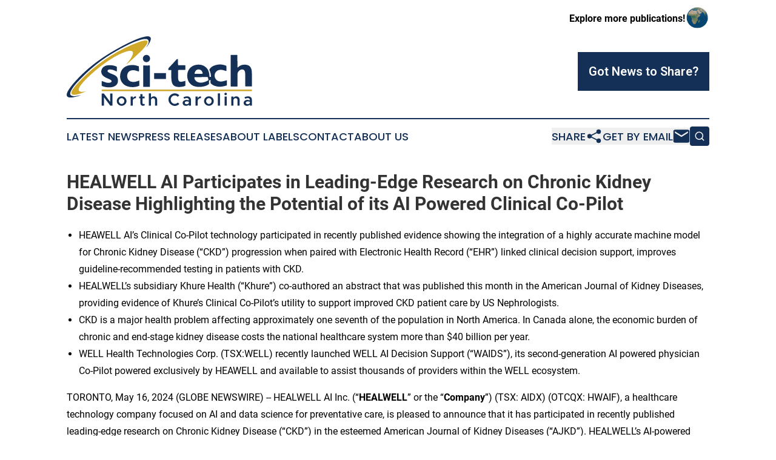

--- FILE ---
content_type: text/html;charset=utf-8
request_url: https://www.scitechnorthcarolina.com/article/712063537-healwell-ai-participates-in-leading-edge-research-on-chronic-kidney-disease-highlighting-the-potential-of-its-ai-powered-clinical-co-pilot
body_size: 9072
content:
<!DOCTYPE html>
<html lang="en">
<head>
  <title>HEALWELL AI Participates in Leading-Edge Research on Chronic Kidney Disease Highlighting the Potential of its AI Powered Clinical Co-Pilot | Sci-Tech North Carolina</title>
  <meta charset="utf-8">
  <meta name="viewport" content="width=device-width, initial-scale=1">
    <meta name="description" content="Sci-Tech North Carolina is an online news publication focusing on science &amp; technology in the North Carolina: Your best source on science and technology news from North Carolina">
    <link rel="icon" href="https://cdn.newsmatics.com/agp/sites/scitechnorthcarolina-favicon-1.png" type="image/png">
  <meta name="csrf-token" content="ZfK5FjVvqV_9SH_A5HEwOszoE0WU0plvbu7ygsoPFzU=">
  <meta name="csrf-param" content="authenticity_token">
  <link href="/css/styles.min.css?v1d0b8e25eaccc1ca72b30a2f13195adabfa54991" rel="stylesheet" data-turbo-track="reload">
  <link rel="stylesheet" href="/plugins/vanilla-cookieconsent/cookieconsent.css?v1d0b8e25eaccc1ca72b30a2f13195adabfa54991">
  
<style type="text/css">
    :root {
        --color-primary-background: rgba(20, 48, 87, 0.4);
        --color-primary: #143057;
        --color-secondary: #8e721c;
    }
</style>

  <script type="importmap">
    {
      "imports": {
          "adController": "/js/controllers/adController.js?v1d0b8e25eaccc1ca72b30a2f13195adabfa54991",
          "alertDialog": "/js/controllers/alertDialog.js?v1d0b8e25eaccc1ca72b30a2f13195adabfa54991",
          "articleListController": "/js/controllers/articleListController.js?v1d0b8e25eaccc1ca72b30a2f13195adabfa54991",
          "dialog": "/js/controllers/dialog.js?v1d0b8e25eaccc1ca72b30a2f13195adabfa54991",
          "flashMessage": "/js/controllers/flashMessage.js?v1d0b8e25eaccc1ca72b30a2f13195adabfa54991",
          "gptAdController": "/js/controllers/gptAdController.js?v1d0b8e25eaccc1ca72b30a2f13195adabfa54991",
          "hamburgerController": "/js/controllers/hamburgerController.js?v1d0b8e25eaccc1ca72b30a2f13195adabfa54991",
          "labelsDescription": "/js/controllers/labelsDescription.js?v1d0b8e25eaccc1ca72b30a2f13195adabfa54991",
          "searchController": "/js/controllers/searchController.js?v1d0b8e25eaccc1ca72b30a2f13195adabfa54991",
          "videoController": "/js/controllers/videoController.js?v1d0b8e25eaccc1ca72b30a2f13195adabfa54991",
          "navigationController": "/js/controllers/navigationController.js?v1d0b8e25eaccc1ca72b30a2f13195adabfa54991"          
      }
    }
  </script>
  <script>
      (function(w,d,s,l,i){w[l]=w[l]||[];w[l].push({'gtm.start':
      new Date().getTime(),event:'gtm.js'});var f=d.getElementsByTagName(s)[0],
      j=d.createElement(s),dl=l!='dataLayer'?'&l='+l:'';j.async=true;
      j.src='https://www.googletagmanager.com/gtm.js?id='+i+dl;
      f.parentNode.insertBefore(j,f);
      })(window,document,'script','dataLayer','GTM-KGCXW2X');
  </script>

  <script>
    window.dataLayer.push({
      'cookie_settings': 'delta'
    });
  </script>
</head>
<body class="df-5 is-subpage">
<noscript>
  <iframe src="https://www.googletagmanager.com/ns.html?id=GTM-KGCXW2X"
          height="0" width="0" style="display:none;visibility:hidden"></iframe>
</noscript>
<div class="layout">

  <!-- Top banner -->
  <div class="max-md:hidden w-full content universal-ribbon-inner flex justify-end items-center">
    <a href="https://www.affinitygrouppublishing.com/" target="_blank" class="brands">
      <span class="font-bold text-black">Explore more publications!</span>
      <div>
        <img src="/images/globe.png" height="40" width="40" class="icon-globe"/>
      </div>
    </a>
  </div>
  <header data-controller="hamburger">
  <div class="content">
    <div class="header-top">
      <div class="flex gap-2 masthead-container justify-between items-center">
        <div class="mr-4 logo-container">
          <a href="/">
              <img src="https://cdn.newsmatics.com/agp/sites/scitechnorthcarolina-logo-1.svg" alt="Sci-Tech North Carolina"
                class="max-md:!h-[60px] lg:!max-h-[115px]" height="150"
                width="auto" />
          </a>
        </div>
        <button class="hamburger relative w-8 h-6">
          <span aria-hidden="true"
            class="block absolute h-[2px] w-9 bg-[--color-primary] transform transition duration-500 ease-in-out -translate-y-[15px]"></span>
          <span aria-hidden="true"
            class="block absolute h-[2px] w-7 bg-[--color-primary] transform transition duration-500 ease-in-out translate-x-[7px]"></span>
          <span aria-hidden="true"
            class="block absolute h-[2px] w-9 bg-[--color-primary] transform transition duration-500 ease-in-out translate-y-[15px]"></span>
        </button>
        <a href="/submit-news" class="max-md:hidden button button-upload-content button-primary w-fit">
          <span>Got News to Share?</span>
        </a>
      </div>
      <!--  Screen size line  -->
      <div class="absolute bottom-0 -ml-[20px] w-screen h-[1px] bg-[--color-primary] z-50 md:hidden">
      </div>
    </div>
    <!-- Navigation bar -->
    <div class="navigation is-hidden-on-mobile" id="main-navigation">
      <div class="w-full md:hidden">
        <div data-controller="search" class="relative w-full">
  <div data-search-target="form" class="relative active">
    <form data-action="submit->search#performSearch" class="search-form">
      <input type="text" name="query" placeholder="Search..." data-search-target="input" class="search-input md:hidden" />
      <button type="button" data-action="click->search#toggle" data-search-target="icon" class="button-search">
        <img height="18" width="18" src="/images/search.svg" />
      </button>
    </form>
  </div>
</div>

      </div>
      <nav class="navigation-part">
          <a href="/latest-news" class="nav-link">
            Latest News
          </a>
          <a href="/press-releases" class="nav-link">
            Press Releases
          </a>
          <a href="/about-labels" class="nav-link">
            About Labels
          </a>
          <a href="/contact" class="nav-link">
            Contact
          </a>
          <a href="/about" class="nav-link">
            About Us
          </a>
      </nav>
      <div class="w-full md:w-auto md:justify-end">
        <div data-controller="navigation" class="header-actions hidden">
  <button class="nav-link flex gap-1 items-center" onclick="window.ShareDialog.openDialog()">
    <span data-navigation-target="text">
      Share
    </span>
    <span class="icon-share"></span>
  </button>
  <button onclick="window.AlertDialog.openDialog()" class="nav-link nav-link-email flex items-center gap-1.5">
    <span data-navigation-target="text">
      Get by Email
    </span>
    <span class="icon-mail"></span>
  </button>
  <div class="max-md:hidden">
    <div data-controller="search" class="relative w-full">
  <div data-search-target="form" class="relative active">
    <form data-action="submit->search#performSearch" class="search-form">
      <input type="text" name="query" placeholder="Search..." data-search-target="input" class="search-input md:hidden" />
      <button type="button" data-action="click->search#toggle" data-search-target="icon" class="button-search">
        <img height="18" width="18" src="/images/search.svg" />
      </button>
    </form>
  </div>
</div>

  </div>
</div>

      </div>
      <a href="/submit-news" class="md:hidden uppercase button button-upload-content button-primary w-fit">
        <span>Got News to Share?</span>
      </a>
      <a href="https://www.affinitygrouppublishing.com/" target="_blank" class="nav-link-agp">
        Explore more publications!
        <img src="/images/globe.png" height="35" width="35" />
      </a>
    </div>
  </div>
</header>

  <div id="main-content" class="content">
    <div id="flash-message"></div>
    <h1>HEALWELL AI Participates in Leading-Edge Research on Chronic Kidney Disease Highlighting the Potential of its AI Powered Clinical Co-Pilot</h1>
<div class="press-release">
  
      <ul type="disc">
<li>HEAWELL AI&#x2019;s Clinical Co-Pilot technology participated in recently published evidence showing the integration of a highly accurate machine model for Chronic Kidney Disease (&#x201C;CKD&#x201D;) progression when paired with Electronic Health Record (&#x201C;EHR&#x201D;) linked clinical decision support, improves guideline-recommended testing in patients with CKD.</li>
<li>HEALWELL&#x2019;s subsidiary Khure Health (&#x201C;Khure&#x201D;) co-authored an abstract that was published this month in the American Journal of Kidney Diseases, providing evidence of Khure&#x2019;s Clinical Co-Pilot&#x2019;s utility to support improved CKD patient care by US Nephrologists.</li>
<li>CKD is a major health problem affecting approximately one seventh of the population in North America. In Canada alone, the economic burden of chronic and end-stage kidney disease costs the national healthcare system more than $40 billion per year.</li>
<li>WELL Health Technologies Corp. (TSX:WELL) recently launched WELL AI Decision Support (&#x201C;WAIDS&#x201D;), its second-generation AI powered physician Co-Pilot powered exclusively by HEAWELL and available to assist thousands of providers within the WELL ecosystem.</li>
</ul>    <p>TORONTO, May  16, 2024  (GLOBE NEWSWIRE) -- HEALWELL AI Inc. (&#x201C;<strong>HEALWELL</strong>&#x201D; or the &#x201C;<strong>Company</strong>&#x201D;) (TSX: AIDX) (OTCQX: HWAIF), a healthcare technology company focused on AI and data science for preventative care, is pleased to announce that it has participated in recently published leading-edge research on Chronic Kidney Disease (&#x201C;CKD&#x201D;) in the esteemed American Journal of Kidney Diseases (&#x201C;AJKD&#x201D;). HEALWELL&#x2019;s AI-powered clinical decision support Co-Pilot technology paired with a highly accurate machine model for CKD progression supports US-based Nephrologists to improve guideline recommended testing in CKD patients. This marks a significant validation of the capability of such advanced technology in chronic diseases; an area of particular importance due to the burden of chronic diseases including CKD on the North American population. &#xA0;HEALWELL&#x2019;s recently launched second-generation AI Clinical Co-Pilot incorporates similar advanced technology to support physicians with improved patient care.</p>    <p>The American Journal of Kidney Diseases recently published an abstract entitled <strong>&#x201C;Baseline Characteristics and Early Results From The Gemini-Rapa Project: Improving The Quality Of CKD Care With Risk Prediction And Personalized Recommendations&#x201D;</strong><sup>(</sup><sup>1)</sup>, emphasizing how the integration of a highly accurate machine model for CKD progression when paired with Electronic Health Records (&#x201C;EHR&#x201D;) linked clinical decision support improves guideline-recommended testing in patients with CKD. This highlights how HEALWELL&#x2019;s technology can support US specialists in one of the most important chronic disease domains; chronic kidney disease. This abstract<sup>(1)</sup>, co-authored with BAYER LLC US, Renal Associates PA, and Klinrisk Inc. was also presented this week at the National Kidney Foundation meeting in Laguna Beach, California.</p>    <p>Dr. Alexander Dobranowski, CEO of HEALWELL, added, &#x201C;Chronic diseases are the leading cause of death and disability in Canada and we couldn&#x2019;t be more excited to publish in the respected American Journal of Kidney Diseases alongside such reputable lead authors, validating the utility of our advanced technology and how it can leverage other key technology in playing a key role in supporting improved chronic disease patient care.&#x201D;</p>    <p>On May 2, 2024, HEALWELL announced its partner and shareholder, WELL Health Technologies Corp. (TSX:WELL) (&#x201C;WELL&#x201D;), launched the second-generation of WELL AI Decision Support (&#x201C;WAIDS&#x201D;), its AI-powered physician Co-Pilot powered exclusively by HEAWELL. This technology is now commercially available to the WELL network which consists of thousands of healthcare providers within the WELL ecosystem. For more information on WELL AI Decision support, please visit: https://decisionsupport.wellhealth.ai/</p>    <p>CKD is a major health problem affecting approximately one seventh of the population in North America. In Canada alone, the economic burden of chronic and end-stage kidney disease costs the national healthcare system more than $40 billion<sup>(2)</sup> per year. According to a Statistics Canada report in 2023 on the Health of Canadians<sup>(</sup><sup>3</sup><sup>)</sup>, 45.1% of Canadians lived with at least one major chronic disease in 2021 and Canadians with Chronic Kidney Disease comprised 11-13%<sup>(</sup><sup>4</sup><sup>)</sup>&#xA0;of the entire population. &#xA0;</p>    <p><strong>Footnotes:</strong></p>    <ol style="list-style-type:decimal;">
<li style="margin-bottom:8pt;">
<strong>Baseline Characteristics and Early Results from the GEMINI-RAPA Project: Improving the Quality of CKD Care with Risk Prediction and Personalized Recommendations</strong>, AJKD, VOLUME 83, ISSUE 4, SUPPLEMENT 2, S87, APRIL 2024, &#xA0;<a href="https://www.ajkd.org/article/S0272-6386(24)00335-4/fulltext" rel="nofollow" target="_blank"><u>https://www.ajkd.org/article/S0272-6386(24)00335-4/fulltext</u></a><br>
</li>
<li style="margin-bottom:8pt;">Source: Statistics Canada, <a href="https://www.ncbi.nlm.nih.gov/pmc/articles/PMC9926383/#:~:text=The%20economic%20burden%20of%20chronic,billion%20per%20year%20in%20Canada.&amp;text=Manns%20et%20al1%20estimated,payments%20for%20patients%20with%20CKD" rel="nofollow" target="_blank">https://www.ncbi.nlm.nih.gov/pmc/articles/PMC9926383/#:~:text=The%20economic%20burden%20of%20chronic,billion%20per%20year%20in%20Canada.&amp;text=Manns%20et%20al1%20estimated,payments%20for%20patients%20with%20CKD</a>.<br>
</li>
<li style="margin-bottom:8pt;">Source: Statistics Canada, <a href="https://www.statcan.gc.ca/en/about/smr09/smr09_142" rel="nofollow" target="_blank">https://www.statcan.gc.ca/en/about/smr09/smr09_142</a><br>
</li>
<li style="margin-bottom:8pt;">Source: National Library of Medicine, <a href="https://www.ncbi.nlm.nih.gov/pmc/articles/PMC9926383/#:~:text=Chronic%20kidney%20disease%20(CKD)%20is,13%25%20of%20the%20population%20globally" rel="nofollow" target="_blank">https://www.ncbi.nlm.nih.gov/pmc/articles/PMC9926383/#:~:text=Chronic%20kidney%20disease%20(CKD)%20is,13%25%20of%20the%20population%20globally</a>.<br>
</li>
</ol>    <p align="justify"><em>Dr. Alexander Dobranowski</em><br>Chief Executive Officer<br>HEALWELL AI Inc.</p>    <p align="justify"><strong>About HEALWELL AI</strong></p>    <p align="justify">HEALWELL is a healthcare technology company focused on AI and data science for preventative care. Its mission is to improve healthcare and save lives through early identification and detection of disease. Using its own proprietary technology, the Company is developing and commercializing advanced clinical decision support systems that can help healthcare providers detect rare and chronic diseases, improve efficiency of their practice and ultimately help improve patient health outcomes. HEALWELL is executing a strategy centered around developing and acquiring technology and clinical sciences capabilities that complement the Company's road map. HEALWELL is publicly traded on the Toronto Stock Exchange (the &#x201C;TSX&#x201D;) under the symbol &#x201C;AIDX&#x201D; and on the OTC Exchange under the symbol &#x201C;HWAIF&#x201D;. To learn more about HEALWELL, please visit <a href="https://www.globenewswire.com/Tracker?data=EibF5xLVrh5_IRLZuGftvOdQAkl8mZ5WOzhxhzC6PQnUq7xMOmZ62_dvrk6jL922Tz5N0qHhdbiy1KP5Mh-mWw==" rel="nofollow" target="_blank">https://healwell.ai/</a></p>    <p align="justify"><strong>Forward Looking Statements</strong></p>    <p align="justify"><em>Certain statements in this press release, constitute "forward-looking information" and "forward looking statements" (collectively, "forward looking statements") within the meaning of applicable Canadian securities laws, and are based on assumptions, expectations, estimates and projections as of the date of this press release. Forward-looking statements are often, but not always, identified by words or phrases such as ""improve", "growth", "position", "pushing", "supporting", "advancing" or variations of such words and phrases or statements that certain future conditions, actions, events or results "will", "may", "could", "would", "should", "might" or "can" be taken, occur or be achieved, or the negative of any of these terms . Forward-looking statements are necessarily based upon management&#x2019;s perceptions of historical trends, current conditions and expected future developments, as well as a number of specific factors and assumptions that, while considered reasonable by HEALWELL as of the date of such statements, are outside of HEALWELL's control and are inherently subject to significant business, economic and competitive uncertainties and contingencies which could result in the forward-looking statements ultimately being entirely or partially incorrect or untrue. Forward looking statements contained in this press release are based on various assumptions, including, but not limited to, the following: the stability of general economic and market conditions; sufficiency of working capital and access to financing; HEALWELL's ability to comply with applicable laws and regulations; HEALWELL's continued compliance with third party intellectual property rights; the effects of competition in the industry; the requirement for increasingly innovative product solutions and service offerings; trends in customer growth and the adoption of new technologies in the industry; anticipated viewership and impact of the publication; and that the risk factors noted below, collectively, do not have a material impact on HEALWELL's business, operations, revenues and/or results. By their nature, forward-looking statements are subject to inherent risks and uncertainties that may be general or specific and which give rise to the possibility that expectations, forecasts, predictions, projections, or conclusions will not prove to be accurate, that assumptions may not be correct, and that objectives, strategic goals and priorities will not be achieved. </em></p>    <p align="justify"><em>Known and unknown risk factors, many of which are beyond the control of HEALWELL, could cause the actual results of HEALWELL to differ materially from the results, performance, achievements, or developments expressed or implied by such forward-looking statements. Such risk factors include but are not limited to those factors which are discussed under the section entitled "Risk Factors" in HEALWELL's most recent annual information form dated April 1, 2024, which is available under HEALWELL's SEDAR+ profile at&#xA0;www.sedarplus.ca. The risk factors are not intended to represent a complete list of the factors that could affect HEALWELL and the reader is cautioned to consider these and other factors, uncertainties and potential events carefully and not to put undue reliance on forward-looking statements. There can be no assurance that forward looking statements will prove to be accurate, as actual results and future events could differ materially from those anticipated in such statements. Forward-looking statements are provided for the purpose of providing information about management&#x2019;s expectations and plans relating to the future. HEALWELL disclaims any intention or obligation to update or revise any forward-looking statements whether as a result of new information, future events or otherwise, or to explain any material difference between subsequent actual events and such forward-looking statements, except to the extent required by applicable law. All of the forward-looking statements contained in this press release are qualified by these cautionary statements.</em></p>    <p align="justify"><strong>For more information:</strong></p>    <p align="justify">Pardeep S. Sangha<br>Investor Relations, HEALWELL AI Inc.<br>Phone: 604-572-6392<br><a href="https://www.globenewswire.com/Tracker?data=2zI0DYfpxqW8YcjPhxtwI8KxU8MwZynsqYsN4mT12ZhzvXioSZLhciiO945weYE0EMvZygxAqJ6Y_21LUmxc6Q==" rel="nofollow" target="_blank">ir@healwell.ai</a>&#xA0;</p> <img class="__GNW8366DE3E__IMG" src="https://www.globenewswire.com/newsroom/ti?nf=OTExOTA1NiM2MjU2MjI2IzIyMDUxMTg="> <br><img src="https://ml.globenewswire.com/media/YWFkNjk2YzItMDI4Ni00ZDM5LWFkYzUtMDIwMWEzMmFiODI5LTEyMTY2NzE=/tiny/HEALWELL-AI-Inc-.png" referrerpolicy="no-referrer-when-downgrade"><p><a href="https://www.globenewswire.com/NewsRoom/AttachmentNg/773a7eae-6d47-4371-bc76-4968ae3ad9d4" rel="nofollow"><img src="https://ml.globenewswire.com/media/773a7eae-6d47-4371-bc76-4968ae3ad9d4/small/healwell-ai-logo-png.png" border="0" width="150" height="77" alt="Primary Logo"></a></p>
    <p>
  Legal Disclaimer:
</p>
<p>
  EIN Presswire provides this news content "as is" without warranty of any kind. We do not accept any responsibility or liability
  for the accuracy, content, images, videos, licenses, completeness, legality, or reliability of the information contained in this
  article. If you have any complaints or copyright issues related to this article, kindly contact the author above.
</p>
<img class="prtr" src="https://www.einpresswire.com/tracking/article.gif?t=5&a=sbjZX5xiJiTR69u7&i=NtmYWlmm5gorO9oC" alt="">
</div>

  </div>
</div>
<footer class="footer footer-with-line">
  <div class="content flex flex-col">
    <p class="footer-text text-sm mb-4 order-2 lg:order-1">© 1995-2026 Newsmatics Inc. dba Affinity Group Publishing &amp; Sci-Tech North Carolina. All Rights Reserved.</p>
    <div class="footer-nav lg:mt-2 mb-[30px] lg:mb-0 flex gap-7 flex-wrap justify-center order-1 lg:order-2">
        <a href="/about" class="footer-link">About</a>
        <a href="/archive" class="footer-link">Press Release Archive</a>
        <a href="/submit-news" class="footer-link">Submit Press Release</a>
        <a href="/legal/terms" class="footer-link">Terms &amp; Conditions</a>
        <a href="/legal/dmca" class="footer-link">Copyright/DMCA Policy</a>
        <a href="/legal/privacy" class="footer-link">Privacy Policy</a>
        <a href="/contact" class="footer-link">Contact</a>
    </div>
  </div>
</footer>
<div data-controller="dialog" data-dialog-url-value="/" data-action="click->dialog#clickOutside">
  <dialog
    class="modal-shadow fixed backdrop:bg-black/20 z-40 text-left bg-white rounded-full w-[350px] h-[350px] overflow-visible"
    data-dialog-target="modal"
  >
    <div class="text-center h-full flex items-center justify-center">
      <button data-action="click->dialog#close" type="button" class="modal-share-close-button">
        ✖
      </button>
      <div>
        <div class="mb-4">
          <h3 class="font-bold text-[28px] mb-3">Share us</h3>
          <span class="text-[14px]">on your social networks:</span>
        </div>
        <div class="flex gap-6 justify-center text-center">
          <a href="https://www.facebook.com/sharer.php?u=https://www.scitechnorthcarolina.com" class="flex flex-col items-center font-bold text-[#4a4a4a] text-sm" target="_blank">
            <span class="h-[55px] flex items-center">
              <img width="40px" src="/images/fb.png" alt="Facebook" class="mb-2">
            </span>
            <span class="text-[14px]">
              Facebook
            </span>
          </a>
          <a href="https://www.linkedin.com/sharing/share-offsite/?url=https://www.scitechnorthcarolina.com" class="flex flex-col items-center font-bold text-[#4a4a4a] text-sm" target="_blank">
            <span class="h-[55px] flex items-center">
              <img width="40px" height="40px" src="/images/linkedin.png" alt="LinkedIn" class="mb-2">
            </span>
            <span class="text-[14px]">
            LinkedIn
            </span>
          </a>
        </div>
      </div>
    </div>
  </dialog>
</div>

<div data-controller="alert-dialog" data-action="click->alert-dialog#clickOutside">
  <dialog
    class="fixed backdrop:bg-black/20 modal-shadow z-40 text-left bg-white rounded-full w-full max-w-[450px] aspect-square overflow-visible"
    data-alert-dialog-target="modal">
    <div class="flex items-center text-center -mt-4 h-full flex-1 p-8 md:p-12">
      <button data-action="click->alert-dialog#close" type="button" class="modal-close-button">
        ✖
      </button>
      <div class="w-full" data-alert-dialog-target="subscribeForm">
        <img class="w-8 mx-auto mb-4" src="/images/agps.svg" alt="AGPs" />
        <p class="md:text-lg">Get the latest news on this topic.</p>
        <h3 class="dialog-title mt-4">SIGN UP FOR FREE TODAY</h3>
        <form data-action="submit->alert-dialog#submit" method="POST" action="/alerts">
  <input type="hidden" name="authenticity_token" value="ZfK5FjVvqV_9SH_A5HEwOszoE0WU0plvbu7ygsoPFzU=">

  <input data-alert-dialog-target="fullnameInput" type="text" name="fullname" id="fullname" autocomplete="off" tabindex="-1">
  <label>
    <input data-alert-dialog-target="emailInput" placeholder="Email address" name="email" type="email"
      value=""
      class="rounded-xs mb-2 block w-full bg-white px-4 py-2 text-gray-900 border-[1px] border-solid border-gray-600 focus:border-2 focus:border-gray-800 placeholder:text-gray-400"
      required>
  </label>
  <div class="text-red-400 text-sm" data-alert-dialog-target="errorMessage"></div>

  <input data-alert-dialog-target="timestampInput" type="hidden" name="timestamp" value="1769105804" autocomplete="off" tabindex="-1">

  <input type="submit" value="Sign Up"
    class="!rounded-[3px] w-full mt-2 mb-4 bg-primary px-5 py-2 leading-5 font-semibold text-white hover:color-primary/75 cursor-pointer">
</form>
<a data-action="click->alert-dialog#close" class="text-black underline hover:no-underline inline-block mb-4" href="#">No Thanks</a>
<p class="text-[15px] leading-[22px]">
  By signing to this email alert, you<br /> agree to our
  <a href="/legal/terms" class="underline text-primary hover:no-underline" target="_blank">Terms & Conditions</a>
</p>

      </div>
      <div data-alert-dialog-target="checkEmail" class="hidden">
        <img class="inline-block w-9" src="/images/envelope.svg" />
        <h3 class="dialog-title">Check Your Email</h3>
        <p class="text-lg mb-12">We sent a one-time activation link to <b data-alert-dialog-target="userEmail"></b>.
          Just click on the link to
          continue.</p>
        <p class="text-lg">If you don't see the email in your inbox, check your spam folder or <a
            class="underline text-primary hover:no-underline" data-action="click->alert-dialog#showForm" href="#">try
            again</a>
        </p>
      </div>

      <!-- activated -->
      <div data-alert-dialog-target="activated" class="hidden">
        <img class="w-8 mx-auto mb-4" src="/images/agps.svg" alt="AGPs" />
        <h3 class="dialog-title">SUCCESS</h3>
        <p class="text-lg">You have successfully confirmed your email and are subscribed to <b>
            Sci-Tech North Carolina
          </b> daily
          news alert.</p>
      </div>
      <!-- alreadyActivated -->
      <div data-alert-dialog-target="alreadyActivated" class="hidden">
        <img class="w-8 mx-auto mb-4" src="/images/agps.svg" alt="AGPs" />
        <h3 class="dialog-title">Alert was already activated</h3>
        <p class="text-lg">It looks like you have already confirmed and are receiving the <b>
            Sci-Tech North Carolina
          </b> daily news
          alert.</p>
      </div>
      <!-- activateErrorMessage -->
      <div data-alert-dialog-target="activateErrorMessage" class="hidden">
        <img class="w-8 mx-auto mb-4" src="/images/agps.svg" alt="AGPs" />
        <h3 class="dialog-title">Oops!</h3>
        <p class="text-lg mb-4">It looks like something went wrong. Please try again.</p>
        <form data-action="submit->alert-dialog#submit" method="POST" action="/alerts">
  <input type="hidden" name="authenticity_token" value="ZfK5FjVvqV_9SH_A5HEwOszoE0WU0plvbu7ygsoPFzU=">

  <input data-alert-dialog-target="fullnameInput" type="text" name="fullname" id="fullname" autocomplete="off" tabindex="-1">
  <label>
    <input data-alert-dialog-target="emailInput" placeholder="Email address" name="email" type="email"
      value=""
      class="rounded-xs mb-2 block w-full bg-white px-4 py-2 text-gray-900 border-[1px] border-solid border-gray-600 focus:border-2 focus:border-gray-800 placeholder:text-gray-400"
      required>
  </label>
  <div class="text-red-400 text-sm" data-alert-dialog-target="errorMessage"></div>

  <input data-alert-dialog-target="timestampInput" type="hidden" name="timestamp" value="1769105804" autocomplete="off" tabindex="-1">

  <input type="submit" value="Sign Up"
    class="!rounded-[3px] w-full mt-2 mb-4 bg-primary px-5 py-2 leading-5 font-semibold text-white hover:color-primary/75 cursor-pointer">
</form>
<a data-action="click->alert-dialog#close" class="text-black underline hover:no-underline inline-block mb-4" href="#">No Thanks</a>
<p class="text-[15px] leading-[22px]">
  By signing to this email alert, you<br /> agree to our
  <a href="/legal/terms" class="underline text-primary hover:no-underline" target="_blank">Terms & Conditions</a>
</p>

      </div>

      <!-- deactivated -->
      <div data-alert-dialog-target="deactivated" class="hidden">
        <img class="w-8 mx-auto mb-4" src="/images/agps.svg" alt="AGPs" />
        <h3 class="dialog-title">You are Unsubscribed!</h3>
        <p class="text-lg">You are no longer receiving the <b>
            Sci-Tech North Carolina
          </b>daily news alert.</p>
      </div>
      <!-- alreadyDeactivated -->
      <div data-alert-dialog-target="alreadyDeactivated" class="hidden">
        <img class="w-8 mx-auto mb-4" src="/images/agps.svg" alt="AGPs" />
        <h3 class="dialog-title">You have already unsubscribed!</h3>
        <p class="text-lg">You are no longer receiving the <b>
            Sci-Tech North Carolina
          </b> daily news alert.</p>
      </div>
      <!-- deactivateErrorMessage -->
      <div data-alert-dialog-target="deactivateErrorMessage" class="hidden">
        <img class="w-8 mx-auto mb-4" src="/images/agps.svg" alt="AGPs" />
        <h3 class="dialog-title">Oops!</h3>
        <p class="text-lg">Try clicking the Unsubscribe link in the email again and if it still doesn't work, <a
            href="/contact">contact us</a></p>
      </div>
    </div>
  </dialog>
</div>

<script src="/plugins/vanilla-cookieconsent/cookieconsent.umd.js?v1d0b8e25eaccc1ca72b30a2f13195adabfa54991"></script>
  <script src="/js/cookieconsent.js?v1d0b8e25eaccc1ca72b30a2f13195adabfa54991"></script>

<script type="module" src="/js/app.js?v1d0b8e25eaccc1ca72b30a2f13195adabfa54991"></script>
</body>
</html>


--- FILE ---
content_type: image/svg+xml
request_url: https://cdn.newsmatics.com/agp/sites/scitechnorthcarolina-logo-1.svg
body_size: 10770
content:
<?xml version="1.0" encoding="UTF-8" standalone="no"?>
<svg
   xmlns:dc="http://purl.org/dc/elements/1.1/"
   xmlns:cc="http://creativecommons.org/ns#"
   xmlns:rdf="http://www.w3.org/1999/02/22-rdf-syntax-ns#"
   xmlns:svg="http://www.w3.org/2000/svg"
   xmlns="http://www.w3.org/2000/svg"
   version="1.1"
   id="Layer_1"
   x="0px"
   y="0px"
   viewBox="0 0 400.14417 150.24608"
   xml:space="preserve"
   width="400.14417"
   height="150.24608"><metadata
   id="metadata38"><rdf:RDF><cc:Work
       rdf:about=""><dc:format>image/svg+xml</dc:format><dc:type
         rdf:resource="http://purl.org/dc/dcmitype/StillImage" /></cc:Work></rdf:RDF></metadata><defs
   id="defs36" />
<style
   type="text/css"
   id="style2">
	.st0{fill:#D1A92A;}
	.st1{fill:#143057;}
</style>
<g
   id="XMLID_8_"
   transform="translate(0.04417918,-37.453922)">
	<path
   id="XMLID_42_"
   class="st0"
   d="m 129,97.5 c 1.1,-1.3 2.2,-2.6 3.2,-3.9 3.6,-4.5 7,-9.2 9.4,-14.5 0.8,-1.8 1.4,-3.6 1.4,-5.5 0,-2.7 -1.4,-4.3 -4.2,-4.7 -3.1,-0.4 -6.1,0.3 -9.1,1.1 -10.2,3 -19.7,7.8 -28.8,13.2 -18.3,10.9 -35,23.9 -50.6,38.4 -7.3,6.8 -14.5,13.8 -20.4,21.9 -1.6,2.3 -3.1,4.6 -3.8,7.4 -0.9,3.3 0.2,5.1 3.4,6 2.9,0.8 5.8,0.2 8.7,-0.1 0.9,-0.1 1.9,-0.3 2.9,-0.4 -0.1,0.5 -0.4,0.4 -0.6,0.5 -6.4,2.5 -12.8,5 -19.5,6.3 -2.3,0.5 -4.6,0.7 -6.9,0.4 -3.1,-0.3 -4.5,-2.3 -3.8,-5.4 0.5,-2.2 1.5,-4.2 2.7,-6 3.6,-5.3 7.6,-10.4 12.2,-15 C 30.7,131.7 36,126 41.7,120.6 58,105.3 75.6,91.6 94.6,79.9 113.8,68 133.8,57.8 155.1,50.1 c 4.1,-1.5 8.3,-2.8 12.6,-3.5 1.6,-0.2 3.2,-0.3 4.7,0.1 1.9,0.5 2.6,1.7 2.2,3.6 -0.5,2.3 -1.7,4.3 -3,6.2 -4.3,6.2 -9.5,11.5 -15,16.7 -8.2,7.7 -16.4,15.5 -25,22.8 -0.7,0.6 -1.5,1.2 -2.2,1.7 -0.2,0 -0.3,-0.1 -0.4,-0.2 z" />
	<path
   id="XMLID_37_"
   class="st1"
   d="m 30.3,164.4 c -3.1,1.6 -6.4,2.4 -9.7,3.2 -4.3,1 -8.6,2.1 -13,1.9 -1,0 -1.9,-0.1 -2.8,-0.3 -3.9,-0.8 -5.5,-3.5 -4.6,-7.4 0.7,-3.2 2.2,-6 3.9,-8.7 4.8,-7.6 10.6,-14.3 16.6,-20.9 22.2,-24.1 47.7,-43.8 75.8,-60.5 15.3,-9 30.8,-17.6 47.1,-24.8 7.8,-3.5 15.8,-6.6 24.2,-8.5 3.1,-0.7 6.2,-1.3 9.4,-0.7 3.2,0.6 4.8,2.9 4.3,6 -0.3,1.6 -0.7,3.2 -1.4,4.8 -2.2,5 -5.3,9.4 -8.8,13.5 1.2,-2 2.4,-4 3.6,-6.1 1.1,-2 2,-4.1 2.1,-6.5 0.1,-3.9 -1.8,-5.9 -5.7,-6.1 -4.7,-0.3 -9.2,0.8 -13.6,2.2 -10.5,3.2 -20.4,7.6 -30.1,12.6 -14.6,7.5 -28.8,15.5 -42.5,24.5 -15.3,10.1 -29.4,21.6 -42.7,34.2 -6.8,6.5 -13.5,13.1 -19.8,20.1 -5,5.5 -9.8,11.3 -13.3,18.1 -0.8,1.6 -1.5,3.3 -1.7,5.2 -0.3,3 0.9,4.9 3.8,5.8 2.5,0.8 5,0.9 7.5,0.6 3.5,-0.4 6.8,-1.4 10.3,-2 0.4,-0.1 0.8,-0.1 1.1,-0.2 z" />
	<g
   id="XMLID_1_">
		<g
   id="XMLID_142_">
			<path
   id="XMLID_150_"
   class="st1"
   d="m 345.9,132.2 c 0,3.6 0,7.1 0,10.5 0,0.5 -0.2,0.7 -0.6,0.8 -8.4,2.7 -16.8,4.1 -25.4,1.1 -2.9,-1 -5.6,-2.6 -8,-4.6 -1,-0.8 -1.5,-1.8 -1.5,-3.1 0,-1.8 0,-3.6 0,-5.5 -1.1,0.3 -1.9,0.9 -2.8,1.4 -0.4,0.2 -0.3,0.7 -0.3,1 0,1.9 -0.1,3.8 -0.1,5.7 0,0.9 -0.3,1.4 -1,1.8 -3.4,2.4 -7.3,3.7 -11.4,4.5 -5.7,1.1 -11.4,1.3 -17.1,0 -9.2,-2.1 -15.6,-9 -17.1,-18.4 -1,-6 -0.5,-11.8 2.6,-17.2 4.5,-7.8 11.7,-11.2 20.4,-11.6 7,-0.3 13.1,1.8 18.1,6.9 3.5,3.5 5.1,7.9 5.9,12.7 0.3,1.8 0.5,3.6 0.5,5.5 0,1 0.3,1.6 1.4,1.4 0.1,0 0.2,0 0.4,0 1.6,0 1.5,0 1.5,-1.6 -0.1,-4.3 -1,-8.3 -2.9,-12.2 -0.7,-1.4 -0.5,-2.6 0.4,-3.7 2.4,-3 5.3,-5.4 8.9,-6.8 8.3,-3.2 16.6,-3.5 25,-0.4 1.9,0.7 1.9,0.8 1.9,2.9 0,2.6 0,5.2 0,7.7 0,1.4 0,1.5 -1.4,1.1 -2.3,-0.6 -4.5,-1.6 -6.9,-2 -3,-0.5 -6,-0.6 -9,0.5 -6.9,2.4 -10,10.4 -6.8,17.3 2.2,4.6 6,6.7 10.9,7.1 3.1,0.3 6.1,-0.3 9.1,-1.3 1.9,-0.4 3.5,-1.1 5.3,-1.5 z m -56.2,5.3 c 5.8,-0.1 10.9,-2.1 15.8,-5.1 0.6,-0.4 0.6,-0.8 0.5,-1.4 -0.4,-1.5 -0.8,-3.1 -1.1,-4.6 -0.2,-0.8 -0.4,-1 -1.2,-1 -8.9,0.1 -17.9,0.1 -26.8,0.1 -0.8,0 -1.1,0.3 -1.1,1.1 -0.1,2.6 0.8,4.7 2.6,6.5 3,3.3 7,4.3 11.3,4.4 z m -5,-19.1 c 0,0 0,-0.1 0,0 2.3,-0.1 4.7,-0.1 7,-0.1 2,0 2,0 1.6,-2 -0.8,-4.2 -3.7,-7 -7.5,-7.4 -4.2,-0.4 -7.4,1.7 -9,5.8 -0.3,0.8 -0.5,1.8 -0.8,2.6 -0.3,0.9 0.1,1.1 0.9,1 2.5,0.1 5.1,0.1 7.8,0.1 z" />
			<path
   id="XMLID_149_"
   class="st1"
   d="m 354,111.6 c 0,-10.8 0,-21.6 0,-32.5 0,-1.2 0.2,-1.6 1.5,-1.5 3.9,0.1 7.8,0 11.7,-0.1 1,0 1.3,0.2 1.3,1.3 0,8.2 0.1,16.3 0.1,24.5 0,0.5 -0.3,1.2 0.3,1.4 0.5,0.2 0.8,-0.4 1.2,-0.7 4.7,-4.5 10.4,-5.9 16.7,-5.2 6.7,0.7 10.6,4.2 12.2,10.8 0.7,2.8 0.9,5.6 1,8.4 0.1,8.8 0.1,17.6 0.1,26.3 0,1 -0.2,1.3 -1.3,1.3 -4,0 -8,0 -12,0.1 -1,0 -1.3,-0.2 -1.3,-1.3 0,-7.9 0,-15.7 -0.1,-23.6 0,-2 -0.1,-3.9 -0.4,-5.8 -0.8,-5 -3.9,-7 -8.8,-5.6 -4.5,1.3 -7.8,6 -7.6,10.7 0.2,3.7 0.2,7.4 0.2,11.1 0,4.5 0,8.9 0,13.4 0,0.8 -0.1,1.2 -1.1,1.2 -4.2,-0.1 -8.3,0 -12.5,0 -0.8,0 -1.1,-0.2 -1.1,-1 0.1,-1.6 0,-3.2 0,-4.7 0,-4.7 0,-9.5 0,-14.2 0,-4.7 0,-9.4 0,-14.1 0,-0.2 -0.1,-0.2 -0.1,-0.2 z" />
			<path
   id="XMLID_148_"
   class="st1"
   d="m 256.3,133.4 c 0,3.4 0,6.6 0,9.8 0,0.9 -0.7,1.2 -1.3,1.5 -2,1 -4.2,1.3 -6.4,1.6 -3.3,0.5 -6.5,0.7 -9.8,0.3 -7,-0.9 -10.8,-4.6 -12.2,-11.8 -0.9,-4.6 -0.8,-9.4 -0.8,-14 0,-3.2 0,-6.4 0.1,-9.6 0,-0.8 -0.2,-1 -1,-1 -1.5,0.1 -3,0 -4.5,0 -0.9,0 -1.1,-0.3 -1.1,-1.1 0.1,-1.4 0.3,-2.7 1.3,-3.8 5.6,-5.8 11.1,-11.9 16.5,-17.9 0.8,-0.9 1.6,-0.8 2.6,-0.8 0.7,0.1 0.5,0.7 0.5,1.1 0,3.6 0.1,7.2 0.1,10.7 0,1.2 0.2,1.6 1.5,1.6 4.3,-0.1 8.7,0 13,-0.1 1,0 1.3,0.3 1.3,1.3 -0.1,2.5 -0.1,5 0,7.5 0,1.1 -0.4,1.3 -1.3,1.3 -4.3,0 -8.6,0.1 -12.8,0.1 -1.2,0 -1.6,0.3 -1.6,1.6 0.2,5.1 -0.2,10.1 0,15.2 0.1,1.4 0.2,2.7 0.5,4.1 0.9,3.6 3,5 6.7,4.6 2.5,-0.3 5,-1 7.4,-1.7 0.2,-0.2 0.6,-0.3 1.3,-0.5 z" />
			<path
   id="XMLID_147_"
   class="st1"
   d="m 155.9,107.8 c 0,1.6 0,3.2 0,4.7 0,0.9 -0.3,1 -1,0.7 -2.2,-0.7 -4.4,-1.3 -6.6,-2 -3.2,-0.9 -6.5,-0.9 -9.7,0.1 -3.9,1.2 -6.5,3.8 -7.5,7.8 -0.8,3 -0.7,5.9 0.2,8.9 1.5,4.6 5.5,7.4 10.9,7.9 3.4,0.3 6.6,-0.3 9.8,-1.4 1.3,-0.4 2.5,-0.8 3.8,-1.3 0.8,-0.3 1,0 1,0.8 0,3.1 0,6.2 0,9.4 0,0.5 -0.1,0.8 -0.6,1 -8.3,3.2 -16.7,3.7 -25.2,1 -10.6,-3.4 -17,-13.6 -15.6,-24.6 1.2,-9.1 5.6,-15.8 14.3,-19.3 4.1,-1.6 8.4,-2.1 12.8,-2.1 4.4,0 8.5,1.3 12.6,2.6 0.6,0.2 0.8,0.5 0.7,1.1 0,1.6 0.1,3.2 0.1,4.7 0,0 0,0 0,0 z" />
			<path
   id="XMLID_146_"
   class="st1"
   d="m 75.6,139 c 0,-1.3 0.1,-2.7 0,-4 -0.1,-1 0.3,-1.1 1.1,-0.8 2.9,1.1 5.9,2.4 8.9,3.1 3,0.7 5.9,0.8 8.9,-0.1 2.9,-0.9 3.3,-3.2 1,-5.2 -1.6,-1.4 -3.6,-2.2 -5.6,-3 -3.4,-1.3 -6.6,-2.9 -9.6,-4.9 -9.2,-6.4 -6.4,-18.6 2.2,-22.4 4.5,-2 9.2,-2.2 13.9,-1.8 3.3,0.3 6.5,0.9 9.6,2.2 2.3,1 2.4,1.2 2.3,3.6 -0.1,2.2 -0.1,4.3 0,6.5 0,1.1 -0.3,1.2 -1.2,0.8 -1.9,-0.9 -3.8,-1.8 -5.8,-2.5 -3,-1.1 -6,-1.8 -9.3,-1.4 -0.2,0 -0.4,0 -0.6,0.1 -1.4,0.4 -2.8,0.8 -3.2,2.4 -0.4,1.7 0.7,2.6 1.9,3.5 2.3,1.6 4.9,2.6 7.5,3.6 2.4,0.9 4.9,1.8 7.1,3.2 4.4,2.7 6.3,6.8 6,11.8 -0.2,5.4 -2.7,9.4 -7.7,11.7 -4.7,2.2 -9.7,2.5 -14.8,2.1 -4,-0.3 -7.8,-1.1 -11.5,-2.7 -1,-0.4 -1.4,-0.9 -1.3,-2 0.3,-1.4 0.2,-2.6 0.2,-3.8 z" />
			<path
   id="XMLID_145_"
   class="st1"
   d="m 165.1,123.3 c 0,-7.2 0,-14.5 0,-21.7 0,-0.9 0.2,-1.3 1.2,-1.3 4,0.1 8,0.1 12,0 1,0 1.2,0.3 1.2,1.3 0,11.8 0.1,23.5 0.1,35.3 0,2.8 0,5.7 0.1,8.5 0,0.8 -0.2,1.1 -1,1.1 -4.1,0 -8.2,0 -12.4,0 -1,0 -1.2,-0.3 -1.1,-1.2 0,-7.4 0,-14.7 -0.1,-22 0.1,0 0,0 0,0 z" />
			<path
   id="XMLID_144_"
   class="st1"
   d="m 201.6,116.7 c 3.9,0 7.8,0 11.7,0 0.8,0 1.1,0.2 1.1,1 -0.1,3.6 -0.1,7.1 -0.1,10.7 0,0.9 -0.1,1.2 -1.1,1.2 -7.8,0 -15.5,0 -23.3,0 -0.9,0 -1.1,-0.2 -1.1,-1.1 0,-3.5 0,-7.1 -0.1,-10.6 0,-1 0.3,-1.2 1.3,-1.2 3.8,0.1 7.7,0 11.6,0 0,0 0,0 0,0 z" />
			<path
   id="XMLID_143_"
   class="st1"
   d="m 179.9,85.4 c 0,4.5 -3.3,7.8 -7.8,7.8 -4.3,0 -7.6,-3.4 -7.6,-7.9 0,-4.4 3.3,-7.6 7.8,-7.7 4.3,0 7.6,3.4 7.6,7.8 z" />
		</g>
	</g>
	<rect
   id="XMLID_3_"
   x="75.599998"
   y="152.39999"
   class="st0"
   width="324.39999"
   height="3.4000001" />
	<g
   id="XMLID_6_">
		<g
   id="XMLID_295_">
			<path
   id="XMLID_325_"
   class="st1"
   d="m 75.6,161 h 4.7 L 94,179.2 V 161 h 4.7 v 26 H 94 L 80.3,168.7 V 187 h -4.7 z" />
			<path
   id="XMLID_322_"
   class="st1"
   d="m 108.1,177.2 c 0,-5.6 4.8,-10.2 10.5,-10.2 5.7,0 10.5,4.6 10.5,10.2 0,5.5 -4.8,10.2 -10.5,10.2 -5.7,0 -10.5,-4.6 -10.5,-10.2 z m 16.3,0 c 0,-3.4 -2.7,-6.3 -5.9,-6.3 -3.2,0 -6,2.9 -6,6.3 0,3.4 2.7,6.3 6,6.3 3.2,0 5.9,-2.9 5.9,-6.3 z" />
			<path
   id="XMLID_320_"
   class="st1"
   d="m 149.5,167 v 3.9 c -4.2,0 -7,2.5 -7,6.2 v 9.9 h -4.6 v -19.5 h 4.6 v 3.8 c 1.3,-2.7 3.8,-4.3 7,-4.3 z" />
			<path
   id="XMLID_318_"
   class="st1"
   d="m 168.8,185.9 c -1.1,0.9 -2.7,1.6 -4.2,1.6 -3.2,0 -5.5,-2.4 -5.5,-5.6 v -10.5 h -2.8 v -3.8 h 2.8 v -5.4 h 4.5 v 5.4 h 4.4 v 3.8 h -4.4 v 10 c 0,1.3 0.8,2.3 1.9,2.3 0.8,0 1.5,-0.3 1.9,-0.7 z" />
			<path
   id="XMLID_316_"
   class="st1"
   d="M 195.2,174.5 V 187 h -4.5 v -11.5 c 0,-2.7 -1.7,-4.6 -4.1,-4.6 -2.6,0 -4.7,1.9 -4.7,4.3 V 187 h -4.6 v -26.4 h 4.6 v 9.6 c 1.2,-1.9 3.5,-3.2 6.1,-3.2 4.2,0 7.2,3.1 7.2,7.5 z" />
			<path
   id="XMLID_314_"
   class="st1"
   d="m 219.7,174 c 0,-7.3 6.2,-13.4 13.6,-13.4 3.8,0 7.3,1.6 9.8,4.2 l -3.4,3.2 c -1.6,-1.8 -3.9,-3 -6.4,-3 -4.8,0 -8.8,4.1 -8.8,9.1 0,5 4.1,9.2 8.8,9.2 2.5,0 4.8,-1.2 6.5,-3 l 3.3,3.1 c -2.5,2.6 -6,4.3 -9.8,4.3 -7.4,-0.3 -13.6,-6.4 -13.6,-13.7 z" />
			<path
   id="XMLID_311_"
   class="st1"
   d="M 268.3,175.2 V 187 h -4.5 v -2.3 c -1.4,1.8 -3.9,2.8 -6.2,2.8 -4.2,0 -7.3,-2.5 -7.3,-6.3 0,-3.8 3.6,-6.5 8,-6.5 1.8,0 3.7,0.4 5.5,1 v -0.5 c 0,-2.3 -1.3,-4.5 -4.8,-4.5 -1.8,0 -3.6,0.7 -5.3,1.5 l -1.6,-3.2 c 2.7,-1.3 5.3,-2 7.8,-2 5.2,0 8.4,3.3 8.4,8.2 z m -4.5,5.7 v -2.2 c -1.4,-0.5 -3.1,-0.8 -4.8,-0.8 -2.3,0 -4.1,1.3 -4.1,3.1 0,1.8 1.6,3 3.8,3 2.2,0.1 4.5,-1.1 5.1,-3.1 z" />
			<path
   id="XMLID_309_"
   class="st1"
   d="m 289.8,167 v 3.9 c -4.2,0 -7,2.5 -7,6.2 v 9.9 h -4.6 v -19.5 h 4.6 v 3.8 c 1.3,-2.7 3.8,-4.3 7,-4.3 z" />
			<path
   id="XMLID_306_"
   class="st1"
   d="m 296.5,177.2 c 0,-5.6 4.8,-10.2 10.5,-10.2 5.7,0 10.5,4.6 10.5,10.2 0,5.5 -4.8,10.2 -10.5,10.2 -5.7,0 -10.5,-4.6 -10.5,-10.2 z m 16.4,0 c 0,-3.4 -2.7,-6.3 -5.9,-6.3 -3.2,0 -6,2.9 -6,6.3 0,3.4 2.7,6.3 6,6.3 3.2,0 5.9,-2.9 5.9,-6.3 z" />
			<path
   id="XMLID_304_"
   class="st1"
   d="m 326.3,160.6 h 4.6 V 187 h -4.6 z" />
			<path
   id="XMLID_301_"
   class="st1"
   d="m 340.5,161.8 c 0,-1.4 1.2,-2.6 2.7,-2.6 1.4,0 2.6,1.2 2.6,2.6 0,1.4 -1.2,2.7 -2.6,2.7 -1.5,0 -2.7,-1.2 -2.7,-2.7 z m 0.3,5.6 h 4.6 V 187 h -4.6 z" />
			<path
   id="XMLID_299_"
   class="st1"
   d="M 373.3,174.5 V 187 h -4.5 v -11.5 c 0,-2.7 -1.7,-4.6 -4.1,-4.6 -2.4,0 -4.4,1.7 -4.7,3.7 V 187 h -4.6 v -19.5 h 4.6 v 2.6 c 1.2,-1.8 3.5,-3.1 6,-3.1 4.3,0 7.3,3.1 7.3,7.5 z" />
			<path
   id="XMLID_296_"
   class="st1"
   d="M 400,175.2 V 187 h -4.5 v -2.3 c -1.4,1.8 -3.9,2.8 -6.2,2.8 -4.2,0 -7.3,-2.5 -7.3,-6.3 0,-3.8 3.6,-6.5 8,-6.5 1.8,0 3.7,0.4 5.5,1 v -0.5 c 0,-2.3 -1.3,-4.5 -4.8,-4.5 -1.8,0 -3.6,0.7 -5.3,1.5 l -1.6,-3.2 c 2.7,-1.3 5.3,-2 7.8,-2 5.2,0 8.4,3.3 8.4,8.2 z m -4.5,5.7 v -2.2 c -1.4,-0.5 -3.1,-0.8 -4.8,-0.8 -2.3,0 -4.1,1.3 -4.1,3.1 0,1.8 1.6,3 3.8,3 2.2,0.1 4.6,-1.1 5.1,-3.1 z" />
		</g>
	</g>
</g>
</svg>
